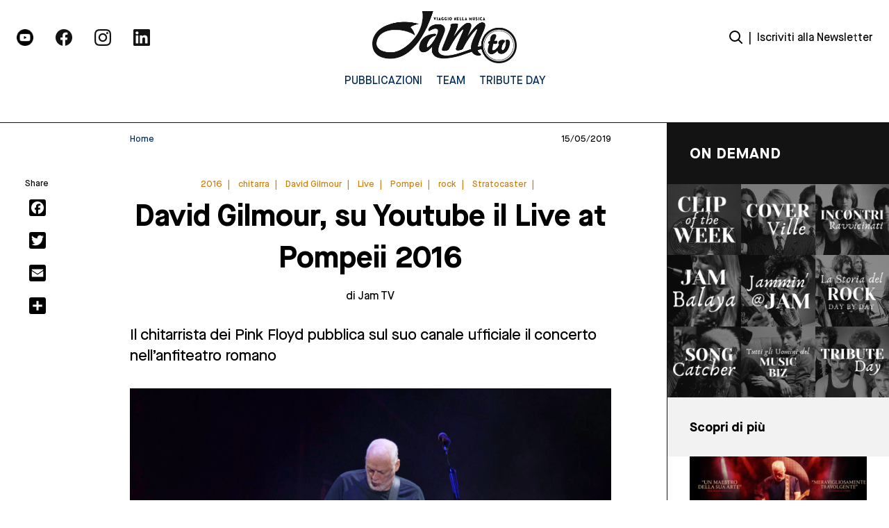

--- FILE ---
content_type: text/html; charset=UTF-8
request_url: https://jamtv.it/thought/david-gilmour-su-youtube-il-live-at-pompeii-2016
body_size: 17769
content:
<!DOCTYPE html>
<html lang="it-IT">
	<head>
		<meta charset="UTF-8">
		<meta name="viewport" content="width=device-width, initial-scale=1">
		<link rel="profile" href="https://gmpg.org/xfn/11">
		<link rel="pingback" href="https://jamtv.it/xmlrpc.php">
		<link rel="dns-prefetch" href="//fonts.googleapis.com">
		<link rel="preconnect" href="https://fonts.gstatic.com/" crossorigin>
		<meta name='robots' content='index, follow, max-image-preview:large, max-snippet:-1, max-video-preview:-1' />
<script>
	window['gtag_enable_tcf_support'] = true;
</script>

	<!-- This site is optimized with the Yoast SEO plugin v25.2 - https://yoast.com/wordpress/plugins/seo/ -->
	<title>David Gilmour, su Youtube il Live at Pompeii 2016 - Jam TV | Viaggio nella Musica</title>
	<link rel="canonical" href="https://jamtv.it/thought/david-gilmour-su-youtube-il-live-at-pompeii-2016" />
	<meta property="og:locale" content="it_IT" />
	<meta property="og:type" content="article" />
	<meta property="og:title" content="David Gilmour, su Youtube il Live at Pompeii 2016 - Jam TV | Viaggio nella Musica" />
	<meta property="og:description" content="Il chitarrista dei Pink Floyd pubblica sul suo canale ufficiale il concerto nell&#8217;anfiteatro romano" />
	<meta property="og:url" content="https://jamtv.it/thought/david-gilmour-su-youtube-il-live-at-pompeii-2016" />
	<meta property="og:site_name" content="Jam TV | Viaggio nella Musica" />
	<meta property="article:modified_time" content="2022-05-20T13:06:03+00:00" />
	<meta property="og:image" content="https://jamtv.it/wp-content/uploads/2022/05/david-gilmour-scaled.jpg" />
	<meta property="og:image:width" content="2560" />
	<meta property="og:image:height" content="1706" />
	<meta property="og:image:type" content="image/jpeg" />
	<meta name="twitter:card" content="summary_large_image" />
	<script type="application/ld+json" class="yoast-schema-graph">{"@context":"https://schema.org","@graph":[{"@type":"WebPage","@id":"https://jamtv.it/thought/david-gilmour-su-youtube-il-live-at-pompeii-2016","url":"https://jamtv.it/thought/david-gilmour-su-youtube-il-live-at-pompeii-2016","name":"David Gilmour, su Youtube il Live at Pompeii 2016 - Jam TV | Viaggio nella Musica","isPartOf":{"@id":"https://jamtv.it/#website"},"primaryImageOfPage":{"@id":"https://jamtv.it/thought/david-gilmour-su-youtube-il-live-at-pompeii-2016#primaryimage"},"image":{"@id":"https://jamtv.it/thought/david-gilmour-su-youtube-il-live-at-pompeii-2016#primaryimage"},"thumbnailUrl":"https://jamtv.it/wp-content/uploads/2022/05/david-gilmour-scaled.jpg","datePublished":"2019-05-15T00:00:00+00:00","dateModified":"2022-05-20T13:06:03+00:00","breadcrumb":{"@id":"https://jamtv.it/thought/david-gilmour-su-youtube-il-live-at-pompeii-2016#breadcrumb"},"inLanguage":"it-IT","potentialAction":[{"@type":"ReadAction","target":["https://jamtv.it/thought/david-gilmour-su-youtube-il-live-at-pompeii-2016"]}]},{"@type":"ImageObject","inLanguage":"it-IT","@id":"https://jamtv.it/thought/david-gilmour-su-youtube-il-live-at-pompeii-2016#primaryimage","url":"https://jamtv.it/wp-content/uploads/2022/05/david-gilmour-scaled.jpg","contentUrl":"https://jamtv.it/wp-content/uploads/2022/05/david-gilmour-scaled.jpg","width":2560,"height":1706},{"@type":"BreadcrumbList","@id":"https://jamtv.it/thought/david-gilmour-su-youtube-il-live-at-pompeii-2016#breadcrumb","itemListElement":[{"@type":"ListItem","position":1,"name":"Home","item":"https://jamtv.it/"},{"@type":"ListItem","position":2,"name":"thought","item":"https://jamtv.it/thought"},{"@type":"ListItem","position":3,"name":"David Gilmour, su Youtube il Live at Pompeii 2016"}]},{"@type":"WebSite","@id":"https://jamtv.it/#website","url":"https://jamtv.it/","name":"Jam TV | Viaggio nella Musica","description":"","potentialAction":[{"@type":"SearchAction","target":{"@type":"EntryPoint","urlTemplate":"https://jamtv.it/?s={search_term_string}"},"query-input":{"@type":"PropertyValueSpecification","valueRequired":true,"valueName":"search_term_string"}}],"inLanguage":"it-IT"}]}</script>
	<!-- / Yoast SEO plugin. -->


<link rel='dns-prefetch' href='//static.addtoany.com' />
<link rel='dns-prefetch' href='//track.eadv.it' />
<script type="text/javascript" id="wpp-js" src="https://jamtv.it/wp-content/plugins/wordpress-popular-posts/assets/js/wpp.min.js?ver=7.3.1" data-sampling="0" data-sampling-rate="100" data-api-url="https://jamtv.it/wp-json/wordpress-popular-posts" data-post-id="32789" data-token="eb26a0defd" data-lang="0" data-debug="0"></script>
<link rel="alternate" type="application/rss+xml" title="Jam TV | Viaggio nella Musica &raquo; David Gilmour, su Youtube il Live at Pompeii 2016 Feed dei commenti" href="https://jamtv.it/thought/david-gilmour-su-youtube-il-live-at-pompeii-2016/feed" />
<link rel="alternate" title="oEmbed (JSON)" type="application/json+oembed" href="https://jamtv.it/wp-json/oembed/1.0/embed?url=https%3A%2F%2Fjamtv.it%2Fthought%2Fdavid-gilmour-su-youtube-il-live-at-pompeii-2016" />
<link rel="alternate" title="oEmbed (XML)" type="text/xml+oembed" href="https://jamtv.it/wp-json/oembed/1.0/embed?url=https%3A%2F%2Fjamtv.it%2Fthought%2Fdavid-gilmour-su-youtube-il-live-at-pompeii-2016&#038;format=xml" />
<style id='wp-img-auto-sizes-contain-inline-css' type='text/css'>
img:is([sizes=auto i],[sizes^="auto," i]){contain-intrinsic-size:3000px 1500px}
/*# sourceURL=wp-img-auto-sizes-contain-inline-css */
</style>
<style id='wp-emoji-styles-inline-css' type='text/css'>

	img.wp-smiley, img.emoji {
		display: inline !important;
		border: none !important;
		box-shadow: none !important;
		height: 1em !important;
		width: 1em !important;
		margin: 0 0.07em !important;
		vertical-align: -0.1em !important;
		background: none !important;
		padding: 0 !important;
	}
/*# sourceURL=wp-emoji-styles-inline-css */
</style>
<style id='wp-block-library-inline-css' type='text/css'>
:root{--wp-block-synced-color:#7a00df;--wp-block-synced-color--rgb:122,0,223;--wp-bound-block-color:var(--wp-block-synced-color);--wp-editor-canvas-background:#ddd;--wp-admin-theme-color:#007cba;--wp-admin-theme-color--rgb:0,124,186;--wp-admin-theme-color-darker-10:#006ba1;--wp-admin-theme-color-darker-10--rgb:0,107,160.5;--wp-admin-theme-color-darker-20:#005a87;--wp-admin-theme-color-darker-20--rgb:0,90,135;--wp-admin-border-width-focus:2px}@media (min-resolution:192dpi){:root{--wp-admin-border-width-focus:1.5px}}.wp-element-button{cursor:pointer}:root .has-very-light-gray-background-color{background-color:#eee}:root .has-very-dark-gray-background-color{background-color:#313131}:root .has-very-light-gray-color{color:#eee}:root .has-very-dark-gray-color{color:#313131}:root .has-vivid-green-cyan-to-vivid-cyan-blue-gradient-background{background:linear-gradient(135deg,#00d084,#0693e3)}:root .has-purple-crush-gradient-background{background:linear-gradient(135deg,#34e2e4,#4721fb 50%,#ab1dfe)}:root .has-hazy-dawn-gradient-background{background:linear-gradient(135deg,#faaca8,#dad0ec)}:root .has-subdued-olive-gradient-background{background:linear-gradient(135deg,#fafae1,#67a671)}:root .has-atomic-cream-gradient-background{background:linear-gradient(135deg,#fdd79a,#004a59)}:root .has-nightshade-gradient-background{background:linear-gradient(135deg,#330968,#31cdcf)}:root .has-midnight-gradient-background{background:linear-gradient(135deg,#020381,#2874fc)}:root{--wp--preset--font-size--normal:16px;--wp--preset--font-size--huge:42px}.has-regular-font-size{font-size:1em}.has-larger-font-size{font-size:2.625em}.has-normal-font-size{font-size:var(--wp--preset--font-size--normal)}.has-huge-font-size{font-size:var(--wp--preset--font-size--huge)}.has-text-align-center{text-align:center}.has-text-align-left{text-align:left}.has-text-align-right{text-align:right}.has-fit-text{white-space:nowrap!important}#end-resizable-editor-section{display:none}.aligncenter{clear:both}.items-justified-left{justify-content:flex-start}.items-justified-center{justify-content:center}.items-justified-right{justify-content:flex-end}.items-justified-space-between{justify-content:space-between}.screen-reader-text{border:0;clip-path:inset(50%);height:1px;margin:-1px;overflow:hidden;padding:0;position:absolute;width:1px;word-wrap:normal!important}.screen-reader-text:focus{background-color:#ddd;clip-path:none;color:#444;display:block;font-size:1em;height:auto;left:5px;line-height:normal;padding:15px 23px 14px;text-decoration:none;top:5px;width:auto;z-index:100000}html :where(.has-border-color){border-style:solid}html :where([style*=border-top-color]){border-top-style:solid}html :where([style*=border-right-color]){border-right-style:solid}html :where([style*=border-bottom-color]){border-bottom-style:solid}html :where([style*=border-left-color]){border-left-style:solid}html :where([style*=border-width]){border-style:solid}html :where([style*=border-top-width]){border-top-style:solid}html :where([style*=border-right-width]){border-right-style:solid}html :where([style*=border-bottom-width]){border-bottom-style:solid}html :where([style*=border-left-width]){border-left-style:solid}html :where(img[class*=wp-image-]){height:auto;max-width:100%}:where(figure){margin:0 0 1em}html :where(.is-position-sticky){--wp-admin--admin-bar--position-offset:var(--wp-admin--admin-bar--height,0px)}@media screen and (max-width:600px){html :where(.is-position-sticky){--wp-admin--admin-bar--position-offset:0px}}

/*# sourceURL=wp-block-library-inline-css */
</style><style id='global-styles-inline-css' type='text/css'>
:root{--wp--preset--aspect-ratio--square: 1;--wp--preset--aspect-ratio--4-3: 4/3;--wp--preset--aspect-ratio--3-4: 3/4;--wp--preset--aspect-ratio--3-2: 3/2;--wp--preset--aspect-ratio--2-3: 2/3;--wp--preset--aspect-ratio--16-9: 16/9;--wp--preset--aspect-ratio--9-16: 9/16;--wp--preset--color--black: #000000;--wp--preset--color--cyan-bluish-gray: #abb8c3;--wp--preset--color--white: #ffffff;--wp--preset--color--pale-pink: #f78da7;--wp--preset--color--vivid-red: #cf2e2e;--wp--preset--color--luminous-vivid-orange: #ff6900;--wp--preset--color--luminous-vivid-amber: #fcb900;--wp--preset--color--light-green-cyan: #7bdcb5;--wp--preset--color--vivid-green-cyan: #00d084;--wp--preset--color--pale-cyan-blue: #8ed1fc;--wp--preset--color--vivid-cyan-blue: #0693e3;--wp--preset--color--vivid-purple: #9b51e0;--wp--preset--gradient--vivid-cyan-blue-to-vivid-purple: linear-gradient(135deg,rgb(6,147,227) 0%,rgb(155,81,224) 100%);--wp--preset--gradient--light-green-cyan-to-vivid-green-cyan: linear-gradient(135deg,rgb(122,220,180) 0%,rgb(0,208,130) 100%);--wp--preset--gradient--luminous-vivid-amber-to-luminous-vivid-orange: linear-gradient(135deg,rgb(252,185,0) 0%,rgb(255,105,0) 100%);--wp--preset--gradient--luminous-vivid-orange-to-vivid-red: linear-gradient(135deg,rgb(255,105,0) 0%,rgb(207,46,46) 100%);--wp--preset--gradient--very-light-gray-to-cyan-bluish-gray: linear-gradient(135deg,rgb(238,238,238) 0%,rgb(169,184,195) 100%);--wp--preset--gradient--cool-to-warm-spectrum: linear-gradient(135deg,rgb(74,234,220) 0%,rgb(151,120,209) 20%,rgb(207,42,186) 40%,rgb(238,44,130) 60%,rgb(251,105,98) 80%,rgb(254,248,76) 100%);--wp--preset--gradient--blush-light-purple: linear-gradient(135deg,rgb(255,206,236) 0%,rgb(152,150,240) 100%);--wp--preset--gradient--blush-bordeaux: linear-gradient(135deg,rgb(254,205,165) 0%,rgb(254,45,45) 50%,rgb(107,0,62) 100%);--wp--preset--gradient--luminous-dusk: linear-gradient(135deg,rgb(255,203,112) 0%,rgb(199,81,192) 50%,rgb(65,88,208) 100%);--wp--preset--gradient--pale-ocean: linear-gradient(135deg,rgb(255,245,203) 0%,rgb(182,227,212) 50%,rgb(51,167,181) 100%);--wp--preset--gradient--electric-grass: linear-gradient(135deg,rgb(202,248,128) 0%,rgb(113,206,126) 100%);--wp--preset--gradient--midnight: linear-gradient(135deg,rgb(2,3,129) 0%,rgb(40,116,252) 100%);--wp--preset--font-size--small: 13px;--wp--preset--font-size--medium: 20px;--wp--preset--font-size--large: 36px;--wp--preset--font-size--x-large: 42px;--wp--preset--spacing--20: 0.44rem;--wp--preset--spacing--30: 0.67rem;--wp--preset--spacing--40: 1rem;--wp--preset--spacing--50: 1.5rem;--wp--preset--spacing--60: 2.25rem;--wp--preset--spacing--70: 3.38rem;--wp--preset--spacing--80: 5.06rem;--wp--preset--shadow--natural: 6px 6px 9px rgba(0, 0, 0, 0.2);--wp--preset--shadow--deep: 12px 12px 50px rgba(0, 0, 0, 0.4);--wp--preset--shadow--sharp: 6px 6px 0px rgba(0, 0, 0, 0.2);--wp--preset--shadow--outlined: 6px 6px 0px -3px rgb(255, 255, 255), 6px 6px rgb(0, 0, 0);--wp--preset--shadow--crisp: 6px 6px 0px rgb(0, 0, 0);}:where(.is-layout-flex){gap: 0.5em;}:where(.is-layout-grid){gap: 0.5em;}body .is-layout-flex{display: flex;}.is-layout-flex{flex-wrap: wrap;align-items: center;}.is-layout-flex > :is(*, div){margin: 0;}body .is-layout-grid{display: grid;}.is-layout-grid > :is(*, div){margin: 0;}:where(.wp-block-columns.is-layout-flex){gap: 2em;}:where(.wp-block-columns.is-layout-grid){gap: 2em;}:where(.wp-block-post-template.is-layout-flex){gap: 1.25em;}:where(.wp-block-post-template.is-layout-grid){gap: 1.25em;}.has-black-color{color: var(--wp--preset--color--black) !important;}.has-cyan-bluish-gray-color{color: var(--wp--preset--color--cyan-bluish-gray) !important;}.has-white-color{color: var(--wp--preset--color--white) !important;}.has-pale-pink-color{color: var(--wp--preset--color--pale-pink) !important;}.has-vivid-red-color{color: var(--wp--preset--color--vivid-red) !important;}.has-luminous-vivid-orange-color{color: var(--wp--preset--color--luminous-vivid-orange) !important;}.has-luminous-vivid-amber-color{color: var(--wp--preset--color--luminous-vivid-amber) !important;}.has-light-green-cyan-color{color: var(--wp--preset--color--light-green-cyan) !important;}.has-vivid-green-cyan-color{color: var(--wp--preset--color--vivid-green-cyan) !important;}.has-pale-cyan-blue-color{color: var(--wp--preset--color--pale-cyan-blue) !important;}.has-vivid-cyan-blue-color{color: var(--wp--preset--color--vivid-cyan-blue) !important;}.has-vivid-purple-color{color: var(--wp--preset--color--vivid-purple) !important;}.has-black-background-color{background-color: var(--wp--preset--color--black) !important;}.has-cyan-bluish-gray-background-color{background-color: var(--wp--preset--color--cyan-bluish-gray) !important;}.has-white-background-color{background-color: var(--wp--preset--color--white) !important;}.has-pale-pink-background-color{background-color: var(--wp--preset--color--pale-pink) !important;}.has-vivid-red-background-color{background-color: var(--wp--preset--color--vivid-red) !important;}.has-luminous-vivid-orange-background-color{background-color: var(--wp--preset--color--luminous-vivid-orange) !important;}.has-luminous-vivid-amber-background-color{background-color: var(--wp--preset--color--luminous-vivid-amber) !important;}.has-light-green-cyan-background-color{background-color: var(--wp--preset--color--light-green-cyan) !important;}.has-vivid-green-cyan-background-color{background-color: var(--wp--preset--color--vivid-green-cyan) !important;}.has-pale-cyan-blue-background-color{background-color: var(--wp--preset--color--pale-cyan-blue) !important;}.has-vivid-cyan-blue-background-color{background-color: var(--wp--preset--color--vivid-cyan-blue) !important;}.has-vivid-purple-background-color{background-color: var(--wp--preset--color--vivid-purple) !important;}.has-black-border-color{border-color: var(--wp--preset--color--black) !important;}.has-cyan-bluish-gray-border-color{border-color: var(--wp--preset--color--cyan-bluish-gray) !important;}.has-white-border-color{border-color: var(--wp--preset--color--white) !important;}.has-pale-pink-border-color{border-color: var(--wp--preset--color--pale-pink) !important;}.has-vivid-red-border-color{border-color: var(--wp--preset--color--vivid-red) !important;}.has-luminous-vivid-orange-border-color{border-color: var(--wp--preset--color--luminous-vivid-orange) !important;}.has-luminous-vivid-amber-border-color{border-color: var(--wp--preset--color--luminous-vivid-amber) !important;}.has-light-green-cyan-border-color{border-color: var(--wp--preset--color--light-green-cyan) !important;}.has-vivid-green-cyan-border-color{border-color: var(--wp--preset--color--vivid-green-cyan) !important;}.has-pale-cyan-blue-border-color{border-color: var(--wp--preset--color--pale-cyan-blue) !important;}.has-vivid-cyan-blue-border-color{border-color: var(--wp--preset--color--vivid-cyan-blue) !important;}.has-vivid-purple-border-color{border-color: var(--wp--preset--color--vivid-purple) !important;}.has-vivid-cyan-blue-to-vivid-purple-gradient-background{background: var(--wp--preset--gradient--vivid-cyan-blue-to-vivid-purple) !important;}.has-light-green-cyan-to-vivid-green-cyan-gradient-background{background: var(--wp--preset--gradient--light-green-cyan-to-vivid-green-cyan) !important;}.has-luminous-vivid-amber-to-luminous-vivid-orange-gradient-background{background: var(--wp--preset--gradient--luminous-vivid-amber-to-luminous-vivid-orange) !important;}.has-luminous-vivid-orange-to-vivid-red-gradient-background{background: var(--wp--preset--gradient--luminous-vivid-orange-to-vivid-red) !important;}.has-very-light-gray-to-cyan-bluish-gray-gradient-background{background: var(--wp--preset--gradient--very-light-gray-to-cyan-bluish-gray) !important;}.has-cool-to-warm-spectrum-gradient-background{background: var(--wp--preset--gradient--cool-to-warm-spectrum) !important;}.has-blush-light-purple-gradient-background{background: var(--wp--preset--gradient--blush-light-purple) !important;}.has-blush-bordeaux-gradient-background{background: var(--wp--preset--gradient--blush-bordeaux) !important;}.has-luminous-dusk-gradient-background{background: var(--wp--preset--gradient--luminous-dusk) !important;}.has-pale-ocean-gradient-background{background: var(--wp--preset--gradient--pale-ocean) !important;}.has-electric-grass-gradient-background{background: var(--wp--preset--gradient--electric-grass) !important;}.has-midnight-gradient-background{background: var(--wp--preset--gradient--midnight) !important;}.has-small-font-size{font-size: var(--wp--preset--font-size--small) !important;}.has-medium-font-size{font-size: var(--wp--preset--font-size--medium) !important;}.has-large-font-size{font-size: var(--wp--preset--font-size--large) !important;}.has-x-large-font-size{font-size: var(--wp--preset--font-size--x-large) !important;}
/*# sourceURL=global-styles-inline-css */
</style>

<style id='classic-theme-styles-inline-css' type='text/css'>
/*! This file is auto-generated */
.wp-block-button__link{color:#fff;background-color:#32373c;border-radius:9999px;box-shadow:none;text-decoration:none;padding:calc(.667em + 2px) calc(1.333em + 2px);font-size:1.125em}.wp-block-file__button{background:#32373c;color:#fff;text-decoration:none}
/*# sourceURL=/wp-includes/css/classic-themes.min.css */
</style>
<link rel='stylesheet' id='yikes-inc-easy-mailchimp-public-styles-css' href='https://jamtv.it/wp-content/plugins/yikes-inc-easy-mailchimp-extender/public/css/yikes-inc-easy-mailchimp-extender-public.min.css' type='text/css' media='all' />
<link rel='stylesheet' id='jquery-datepicker-styles-css' href='https://jamtv.it/wp-content/plugins/yikes-inc-easy-mailchimp-extender/public/css/jquery-ui.min.css' type='text/css' media='all' />
<link rel='stylesheet' id='yikes-datepicker-styles-css' href='https://jamtv.it/wp-content/plugins/yikes-inc-easy-mailchimp-extender/public/css/yikes-datepicker-styles.min.css' type='text/css' media='all' />
<link rel='stylesheet' id='theme.css-css' href='https://jamtv.it/wp-content/plugins/popup-builder/public/css/theme.css' type='text/css' media='all' />
<link rel='stylesheet' id='main-style-css' href='https://jamtv.it/wp-content/themes/jamtv/dist/css/index.css' type='text/css' media='all' />
<link rel='stylesheet' id='addtoany-css' href='https://jamtv.it/wp-content/plugins/add-to-any/addtoany.min.css' type='text/css' media='all' />
<style id='addtoany-inline-css' type='text/css'>
.addtoany_list {
	display: flex;
    flex-direction: column;
	position: fixed;
}

.addtoany_shortcode {
	padding-left: 30%;
}

.a2a_svg {
	margin-bottom: 1rem;
    background-color: rgb(0 0 0) !important;
}
/*# sourceURL=addtoany-inline-css */
</style>
<script type="text/javascript" id="addtoany-core-js-before">
/* <![CDATA[ */
window.a2a_config=window.a2a_config||{};a2a_config.callbacks=[];a2a_config.overlays=[];a2a_config.templates={};a2a_localize = {
	Share: "Condividi",
	Save: "Salva",
	Subscribe: "Abbonati",
	Email: "Email",
	Bookmark: "Segnalibro",
	ShowAll: "espandi",
	ShowLess: "comprimi",
	FindServices: "Trova servizi",
	FindAnyServiceToAddTo: "Trova subito un servizio da aggiungere",
	PoweredBy: "Powered by",
	ShareViaEmail: "Condividi via email",
	SubscribeViaEmail: "Iscriviti via email",
	BookmarkInYourBrowser: "Aggiungi ai segnalibri",
	BookmarkInstructions: "Premi Ctrl+D o \u2318+D per mettere questa pagina nei preferiti",
	AddToYourFavorites: "Aggiungi ai favoriti",
	SendFromWebOrProgram: "Invia da qualsiasi indirizzo email o programma di posta elettronica",
	EmailProgram: "Programma di posta elettronica",
	More: "Di più&#8230;",
	ThanksForSharing: "Grazie per la condivisione!",
	ThanksForFollowing: "Thanks for following!"
};

let div = document.querySelector(".a2a_kit_size_24");
let title = document.querySelector(".section__social-share");

div.prepend(title);

//# sourceURL=addtoany-core-js-before
/* ]]> */
</script>
<script type="text/javascript" defer src="https://static.addtoany.com/menu/page.js" id="addtoany-core-js"></script>
<script type="text/javascript" src="https://jamtv.it/wp-includes/js/jquery/jquery.min.js" id="jquery-core-js"></script>
<script type="text/javascript" src="https://jamtv.it/wp-includes/js/jquery/jquery-migrate.min.js" id="jquery-migrate-js"></script>
<script type="text/javascript" defer src="https://jamtv.it/wp-content/plugins/add-to-any/addtoany.min.js" id="addtoany-jquery-js"></script>
<script type="text/javascript" id="yikes-easy-mc-ajax-js-extra">
/* <![CDATA[ */
var yikes_mailchimp_ajax = {"ajax_url":"https://jamtv.it/wp-admin/admin-ajax.php","page_data":"32789","interest_group_checkbox_error":"This field is required.","preloader_url":"https://jamtv.it/wp-content/plugins/yikes-inc-easy-mailchimp-extender/includes/images/ripple.svg","loading_dots":"https://jamtv.it/wp-content/plugins/yikes-inc-easy-mailchimp-extender/includes/images/bars.svg","ajax_security_nonce":"b6a27796f8","feedback_message_placement":"before"};
//# sourceURL=yikes-easy-mc-ajax-js-extra
/* ]]> */
</script>
<script type="text/javascript" src="https://jamtv.it/wp-content/plugins/yikes-inc-easy-mailchimp-extender/public/js/yikes-mc-ajax-forms.min.js" id="yikes-easy-mc-ajax-js"></script>
<script type="text/javascript" id="form-submission-helpers-js-extra">
/* <![CDATA[ */
var form_submission_helpers = {"ajax_url":"https://jamtv.it/wp-admin/admin-ajax.php","preloader_url":"https://jamtv.it/wp-admin/images/wpspin_light.gif","countries_with_zip":{"US":"US","GB":"GB","CA":"CA","IE":"IE","CN":"CN","IN":"IN","AU":"AU","BR":"BR","MX":"MX","IT":"IT","NZ":"NZ","JP":"JP","FR":"FR","GR":"GR","DE":"DE","NL":"NL","PT":"PT","ES":"ES"},"page_data":"32789"};
//# sourceURL=form-submission-helpers-js-extra
/* ]]> */
</script>
<script type="text/javascript" src="https://jamtv.it/wp-content/plugins/yikes-inc-easy-mailchimp-extender/public/js/form-submission-helpers.min.js" id="form-submission-helpers-js"></script>
<script type="text/javascript" src="https://jamtv.it/wp-includes/js/jquery/ui/core.min.js" id="jquery-ui-core-js"></script>
<script type="text/javascript" src="https://jamtv.it/wp-includes/js/jquery/ui/datepicker.min.js" id="jquery-ui-datepicker-js"></script>
<script type="text/javascript" id="jquery-ui-datepicker-js-after">
/* <![CDATA[ */
jQuery(function(jQuery){jQuery.datepicker.setDefaults({"closeText":"Chiudi","currentText":"Oggi","monthNames":["Gennaio","Febbraio","Marzo","Aprile","Maggio","Giugno","Luglio","Agosto","Settembre","Ottobre","Novembre","Dicembre"],"monthNamesShort":["Gen","Feb","Mar","Apr","Mag","Giu","Lug","Ago","Set","Ott","Nov","Dic"],"nextText":"Prossimo","prevText":"Precedente","dayNames":["domenica","luned\u00ec","marted\u00ec","mercoled\u00ec","gioved\u00ec","venerd\u00ec","sabato"],"dayNamesShort":["Dom","Lun","Mar","Mer","Gio","Ven","Sab"],"dayNamesMin":["D","L","M","M","G","V","S"],"dateFormat":"dd/mm/yy","firstDay":1,"isRTL":false});});
//# sourceURL=jquery-ui-datepicker-js-after
/* ]]> */
</script>
<script type="text/javascript" id="yikes-datepicker-scripts-js-extra">
/* <![CDATA[ */
var datepicker_settings = {"rtl":"","month_names":["Gennaio","Febbraio","Marzo","Aprile","Maggio","Giugno","Luglio","Agosto","Settembre","Ottobre","Novembre","Dicembre"],"month_names_short":["Gen","Feb","Mar","Apr","Mag","Giu","Lug","Ago","Set","Ott","Nov","Dic"],"day_names":["domenica","luned\u00ec","marted\u00ec","mercoled\u00ec","gioved\u00ec","venerd\u00ec","sabato"],"day_names_short":["Dom","Lun","Mar","Mer","Gio","Ven","Sab"],"day_names_min":["D","L","M","M","G","V","S"],"first_day":"1","change_month":"","change_year":"","min_date":null,"max_date":null,"default_date":null,"number_of_months":"1","show_other_months":"","select_other_months":null,"show_anim":"","show_button_panel":""};
//# sourceURL=yikes-datepicker-scripts-js-extra
/* ]]> */
</script>
<script type="text/javascript" src="https://jamtv.it/wp-content/plugins/yikes-inc-easy-mailchimp-extender/public/js/yikes-datepicker-scripts.min.js" id="yikes-datepicker-scripts-js"></script>
<script type="text/javascript" id="Popup.js-js-before">
/* <![CDATA[ */
var sgpbPublicUrl = "https:\/\/jamtv.it\/wp-content\/plugins\/popup-builder\/public\/";
var SGPB_JS_LOCALIZATION = {"imageSupportAlertMessage":"Only image files supported","pdfSupportAlertMessage":"Only pdf files supported","areYouSure":"Are you sure?","addButtonSpinner":"L","audioSupportAlertMessage":"Only audio files supported (e.g.: mp3, wav, m4a, ogg)","publishPopupBeforeElementor":"Please, publish the popup before starting to use Elementor with it!","publishPopupBeforeDivi":"Please, publish the popup before starting to use Divi Builder with it!","closeButtonAltText":"Close"};
//# sourceURL=Popup.js-js-before
/* ]]> */
</script>
<script type="text/javascript" src="https://jamtv.it/wp-content/plugins/popup-builder/public/js/Popup.js" id="Popup.js-js"></script>
<script type="text/javascript" src="https://jamtv.it/wp-content/plugins/popup-builder/public/js/PopupConfig.js" id="PopupConfig.js-js"></script>
<script type="text/javascript" id="PopupBuilder.js-js-before">
/* <![CDATA[ */
var SGPB_POPUP_PARAMS = {"popupTypeAgeRestriction":"ageRestriction","defaultThemeImages":{"1":"https:\/\/jamtv.it\/wp-content\/plugins\/popup-builder\/public\/img\/theme_1\/close.png","2":"https:\/\/jamtv.it\/wp-content\/plugins\/popup-builder\/public\/img\/theme_2\/close.png","3":"https:\/\/jamtv.it\/wp-content\/plugins\/popup-builder\/public\/img\/theme_3\/close.png","5":"https:\/\/jamtv.it\/wp-content\/plugins\/popup-builder\/public\/img\/theme_5\/close.png","6":"https:\/\/jamtv.it\/wp-content\/plugins\/popup-builder\/public\/img\/theme_6\/close.png"},"homePageUrl":"https:\/\/jamtv.it\/","isPreview":false,"convertedIdsReverse":[],"dontShowPopupExpireTime":365,"conditionalJsClasses":[],"disableAnalyticsGeneral":false};
var SGPB_JS_PACKAGES = {"packages":{"current":1,"free":1,"silver":2,"gold":3,"platinum":4},"extensions":{"geo-targeting":false,"advanced-closing":false}};
var SGPB_JS_PARAMS = {"ajaxUrl":"https:\/\/jamtv.it\/wp-admin\/admin-ajax.php","nonce":"3448ba685c"};
//# sourceURL=PopupBuilder.js-js-before
/* ]]> */
</script>
<script type="text/javascript" src="https://jamtv.it/wp-content/plugins/popup-builder/public/js/PopupBuilder.js" id="PopupBuilder.js-js"></script>
<link rel="https://api.w.org/" href="https://jamtv.it/wp-json/" /><link rel="EditURI" type="application/rsd+xml" title="RSD" href="https://jamtv.it/xmlrpc.php?rsd" />
<meta name="generator" content="WordPress 6.9" />
<link rel='shortlink' href='https://jamtv.it/?p=32789' />
<link href="https://track.eadv.it" rel="preconnect"><style>
    .eadv-billboard{min-height:100px;}@media screen and (min-width:990px){.eadv-billboard{min-height:250px;}}
    .eadv-in-content{min-height:400px;}@media screen and (min-width:990px){.eadv-in-content{min-height:250px;}}
    .eadv-aside{min-height:400px;}@media screen and (min-width:990px){.eadv-aside{min-height:600px;}}
    .eadv-related{min-height:900px;}
    .eadv-bottom{min-height:600px;}@media screen and (min-width: 990px){.eadv-bottom{min-height:250px;}}
    </style>            <style id="wpp-loading-animation-styles">@-webkit-keyframes bgslide{from{background-position-x:0}to{background-position-x:-200%}}@keyframes bgslide{from{background-position-x:0}to{background-position-x:-200%}}.wpp-widget-block-placeholder,.wpp-shortcode-placeholder{margin:0 auto;width:60px;height:3px;background:#dd3737;background:linear-gradient(90deg,#dd3737 0%,#571313 10%,#dd3737 100%);background-size:200% auto;border-radius:3px;-webkit-animation:bgslide 1s infinite linear;animation:bgslide 1s infinite linear}</style>
            <link rel="icon" href="https://jamtv.it/wp-content/uploads/2022/05/cropped-Frame-212-32x32.png" sizes="32x32" />
<link rel="icon" href="https://jamtv.it/wp-content/uploads/2022/05/cropped-Frame-212-192x192.png" sizes="192x192" />
<link rel="apple-touch-icon" href="https://jamtv.it/wp-content/uploads/2022/05/cropped-Frame-212-180x180.png" />
<meta name="msapplication-TileImage" content="https://jamtv.it/wp-content/uploads/2022/05/cropped-Frame-212-270x270.png" />

	</head>
	
	<body class="wp-singular thought-template-default single single-thought postid-32789 wp-theme-jamtv">
		<main id="main" class="site" data-template="single-thought">
			<div id="loader" class="fixed top-0 left-0 bottom-0 right-0 z2"></div>
			
<header class="header header--main fixed fluid left-0" role="banner">
  <div class="header__inner max-width-5 mx-auto flex flex-wrap items-center py2">

    <div class="header__social-wrapper col-6 md-col-4 px2 xs-hide sm-hide">
      
<ul class="block--social m0 p0 flex">
  

  <a target="_blank" href="https://www.youtube.com/c/JamTVit"><div class="section__image-container relative p1 md-mr2">
  <figure>
    <img width="512" height="512" src="https://jamtv.it/wp-content/uploads/2022/05/youtube.png" class="section__image-wrapper fluid" alt="" decoding="async" fetchpriority="high" srcset="https://jamtv.it/wp-content/uploads/2022/05/youtube.png 512w, https://jamtv.it/wp-content/uploads/2022/05/youtube-300x300.png 300w, https://jamtv.it/wp-content/uploads/2022/05/youtube-150x150.png 150w" sizes="(max-width: 512px) 100vw, 512px" />  </figure>
</div></a>

  

  <a target="_blank" href="https://www.facebook.com/JamTVit"><div class="section__image-container relative p1 md-mr2">
  <figure>
    <img width="48" height="48" src="https://jamtv.it/wp-content/uploads/2022/05/Facebook-Negative.png" class="section__image-wrapper fluid" alt="" decoding="async" />  </figure>
</div></a>

  

  <a target="_blank" href="https://www.instagram.com/jamtvit/"><div class="section__image-container relative p1 md-mr2">
  <figure>
    <img width="48" height="48" src="https://jamtv.it/wp-content/uploads/2022/05/Instagram-Negative.png" class="section__image-wrapper fluid" alt="" decoding="async" />  </figure>
</div></a>

  

  <a target="_blank" href="https://www.linkedin.com/company/jamtvit/"><div class="section__image-container relative p1 md-mr2">
  <figure>
    <img width="48" height="48" src="https://jamtv.it/wp-content/uploads/2022/05/LinkedIn-Negative.png" class="section__image-wrapper fluid" alt="" decoding="async" />  </figure>
</div></a>

  </ul>

    </div>

    <div class="header__logo-wrapper center col-6 md-col-4 px2">
      <a class="header__logo inline-block" href="https://jamtv.it/" rel="home">
        
  <figure>
    <img width="819" height="296" src="https://jamtv.it/wp-content/uploads/2022/05/Frame.png" class="contain-image" alt="" decoding="async" srcset="https://jamtv.it/wp-content/uploads/2022/05/Frame.png 819w, https://jamtv.it/wp-content/uploads/2022/05/Frame-300x108.png 300w, https://jamtv.it/wp-content/uploads/2022/05/Frame-768x278.png 768w" sizes="(max-width: 819px) 100vw, 819px" />  </figure>
      </a>
    </div>

    <div class="col-2 md-col-4 px2 xs-hide sm-hide flex justify-end items-center">
      <a class="button-search px1" href="#"><img class="" src="https://jamtv.it/wp-content/themes/jamtv/assets/icons/search.svg" alt=""></a> |
      <div class="section__newsletter sg-popup-id-53566 px1">Iscriviti alla Newsletter</div>
    </div>



    <div class="header__toggle-wrapper flex items-center justify-end col-6 px2 md-hide lg-hide">
      <a class="button-search px1" href="#"><img class="" src="https://jamtv.it/wp-content/themes/jamtv/assets/icons/search.svg" alt=""></a>
      <div class="header__toggle flex justify-center">
        <div class="bar relative"></div>
      </div>
    </div>
  </div>

  <div class="header__menu-wrapper center mx-auto col-6 md-col-4 px2 xs-hide sm-hide pb2">
    <nav class="header__nav" role="navigation">
      <div class="menu-main-menu-container"><ul id="menu-main-menu" class="menu menu--primary caps m0 p0"><li id="menu-item-20522" class="menu-item menu-item-type-custom menu-item-object-custom menu-item-20522"><a href="https://jamtv.it/pubblicazioni">Pubblicazioni</a></li>
<li id="menu-item-41710" class="menu-item menu-item-type-post_type menu-item-object-page menu-item-41710"><a href="https://jamtv.it/team">Team</a></li>
<li id="menu-item-54035" class="menu-item menu-item-type-post_type menu-item-object-page menu-item-54035"><a href="https://jamtv.it/tribute-day">Tribute Day</a></li>
</ul></div>    </nav>
  </div>
</header>

<div class="header--offcanvas fixed top-0 md-hide lg-hide overflow-hidden" role="navigation" data-enter-from="top">
  <nav class="header__nav" role="navigation">
    <div class="menu-main-menu-container"><ul id="menu-main-menu-1" class="menu menu--primary caps m0 p0"><li class="menu-item menu-item-type-custom menu-item-object-custom menu-item-20522"><a href="https://jamtv.it/pubblicazioni">Pubblicazioni</a></li>
<li class="menu-item menu-item-type-post_type menu-item-object-page menu-item-41710"><a href="https://jamtv.it/team">Team</a></li>
<li class="menu-item menu-item-type-post_type menu-item-object-page menu-item-54035"><a href="https://jamtv.it/tribute-day">Tribute Day</a></li>
</ul></div>  </nav>
  <div class="header__social-wrapper">
    
<ul class="block--social m0 p0 flex">
  

  <a target="_blank" href="https://www.youtube.com/c/JamTVit"><div class="section__image-container relative p1 md-mr2">
  <figure>
    <img width="512" height="512" src="https://jamtv.it/wp-content/uploads/2022/05/youtube.png" class="section__image-wrapper fluid" alt="" decoding="async" srcset="https://jamtv.it/wp-content/uploads/2022/05/youtube.png 512w, https://jamtv.it/wp-content/uploads/2022/05/youtube-300x300.png 300w, https://jamtv.it/wp-content/uploads/2022/05/youtube-150x150.png 150w" sizes="(max-width: 512px) 100vw, 512px" />  </figure>
</div></a>

  

  <a target="_blank" href="https://www.facebook.com/JamTVit"><div class="section__image-container relative p1 md-mr2">
  <figure>
    <img width="48" height="48" src="https://jamtv.it/wp-content/uploads/2022/05/Facebook-Negative.png" class="section__image-wrapper fluid" alt="" decoding="async" />  </figure>
</div></a>

  

  <a target="_blank" href="https://www.instagram.com/jamtvit/"><div class="section__image-container relative p1 md-mr2">
  <figure>
    <img width="48" height="48" src="https://jamtv.it/wp-content/uploads/2022/05/Instagram-Negative.png" class="section__image-wrapper fluid" alt="" decoding="async" />  </figure>
</div></a>

  

  <a target="_blank" href="https://www.linkedin.com/company/jamtvit/"><div class="section__image-container relative p1 md-mr2">
  <figure>
    <img width="48" height="48" src="https://jamtv.it/wp-content/uploads/2022/05/LinkedIn-Negative.png" class="section__image-wrapper fluid" alt="" decoding="async" />  </figure>
</div></a>

  </ul>

  </div>
  <div class="section__newsletter sg-popup-id-53566 px1">Iscriviti alla Newsletter</div>
</div>

<div class="header--search bg--light relative">
  <form class="search flex items-center px2 md-px3 max-width-4 mx-auto" action="https://jamtv.it/">
    <h2 class="pr2">Cerca</h2>
    <input class="input-search mr2" type="search" name="s" placeholder="Ricerca nelle pagine del sito">
    <button class="button-reset" type="submit" value="Search"><img class="" src="https://jamtv.it/wp-content/themes/jamtv/assets/icons/search.svg" alt=""></button>
  </form>
  <a class="button-close" href="#"><img src="https://jamtv.it/wp-content/themes/jamtv/assets/icons/close.svg" alt=""></a>
</div>

 <div class="content-area flex flex-wrap relative clearfix mx-auto">

   <div class="section__social border-top col col-12 md-col-1 px2 md-pt50 xs-hide sm-hide">
      <div class="section__label section__social-share font-xs center pb2">Share</div>
     <div class="addtoany_shortcode"><div class="a2a_kit a2a_kit_size_24 addtoany_list" data-a2a-url="https://jamtv.it/thought/david-gilmour-su-youtube-il-live-at-pompeii-2016" data-a2a-title="David Gilmour, su Youtube il Live at Pompeii 2016"><a class="a2a_button_facebook" href="https://www.addtoany.com/add_to/facebook?linkurl=https%3A%2F%2Fjamtv.it%2Fthought%2Fdavid-gilmour-su-youtube-il-live-at-pompeii-2016&amp;linkname=David%20Gilmour%2C%20su%20Youtube%20il%20Live%20at%20Pompeii%202016" title="Facebook" rel="nofollow noopener" target="_blank"></a><a class="a2a_button_twitter" href="https://www.addtoany.com/add_to/twitter?linkurl=https%3A%2F%2Fjamtv.it%2Fthought%2Fdavid-gilmour-su-youtube-il-live-at-pompeii-2016&amp;linkname=David%20Gilmour%2C%20su%20Youtube%20il%20Live%20at%20Pompeii%202016" title="Twitter" rel="nofollow noopener" target="_blank"></a><a class="a2a_button_email" href="https://www.addtoany.com/add_to/email?linkurl=https%3A%2F%2Fjamtv.it%2Fthought%2Fdavid-gilmour-su-youtube-il-live-at-pompeii-2016&amp;linkname=David%20Gilmour%2C%20su%20Youtube%20il%20Live%20at%20Pompeii%202016" title="Email" rel="nofollow noopener" target="_blank"></a><a class="a2a_dd addtoany_share_save addtoany_share" href="https://www.addtoany.com/share"></a></div></div>   </div>

   <div class="section__content border-top col col-12 md-col-8 clearfix">
     
<section  class="section--hero section relative clearfix">
  <div class="section__top font-xs p2 md-px50 flex justify-between items-center">
  <div class="breadcrumbs black">
    <a href="https://jamtv.it">Home</a>
      </div>

  <div class="date">15/05/2019</div>
</div>

  <header class="section__header px3 md-px50 py2 md-py3">
    <div class="section__tags pb1 center">
              <a class="post__tag font-xs" href="https://jamtv.it/tag/2016" title="2016">2016</a>
              <a class="post__tag font-xs" href="https://jamtv.it/tag/chitarra" title="chitarra">chitarra</a>
              <a class="post__tag font-xs" href="https://jamtv.it/tag/david-gilmour" title="David Gilmour">David Gilmour</a>
              <a class="post__tag font-xs" href="https://jamtv.it/tag/live" title="Live">Live</a>
              <a class="post__tag font-xs" href="https://jamtv.it/tag/pompei" title="Pompei">Pompei</a>
              <a class="post__tag font-xs" href="https://jamtv.it/tag/rock" title="rock">rock</a>
              <a class="post__tag font-xs" href="https://jamtv.it/tag/stratocaster" title="Stratocaster">Stratocaster</a>
          </div>

    <h1 class="section__title center title-l wysiwyg m0">David Gilmour, su Youtube il Live at Pompeii 2016</h1>

          <div class="section__author pt2 center">di Jam TV</div>
    
    <div class="section__subtitle title-s wysiwyg pt2 md-pt3"><div class="xml-element csv_element lvl-1 lvl-mod4-1" title="/node/undefined241">
<div class="xml-content textonly ">Il chitarrista dei Pink Floyd pubblica sul suo canale ufficiale il concerto nell&#8217;anfiteatro romano</div>
</div>
<div class="xml-element csv_element lvl-1 lvl-mod4-1" title="/node/undefined251"></div>
</div>
  </header>


  <div class="section__image-container relative container--inner px3 md-px50">
    
  <figure>
    <img width="2048" height="1365" src="https://jamtv.it/wp-content/uploads/2022/05/david-gilmour-2048x1365.jpg" class="fluid" alt="" decoding="async" loading="lazy" srcset="https://jamtv.it/wp-content/uploads/2022/05/david-gilmour-2048x1365.jpg 2048w, https://jamtv.it/wp-content/uploads/2022/05/david-gilmour-300x200.jpg 300w, https://jamtv.it/wp-content/uploads/2022/05/david-gilmour-1024x683.jpg 1024w, https://jamtv.it/wp-content/uploads/2022/05/david-gilmour-768x512.jpg 768w, https://jamtv.it/wp-content/uploads/2022/05/david-gilmour-1536x1024.jpg 1536w" sizes="auto, (max-width: 2048px) 100vw, 2048px" />  </figure>
  </div>
</section>

<article class="md-px0">

  
		<section  class="section--content section relative clearfix py3 md-pt3">
		  <div class="section__wrapper relative container--inner px3 md-px50">
		    		    		    <div class="section__body wysiwyg pt1"><p>Il 7 e 8 luglio del 2016 <strong>David Gilmour</strong> ritornò a Pompei, quarantacinque anni dopo la storica esibizione dei suoi Pink Floyd. Il chitarrista si esibì nella suggestiva cornice dell&#8217;anfiteatro romano, presentando dal vivo i pezzi del suo ultimo album <em>Rattle that lock</em> insieme a diversi brani dei Pink Floyd. Da quelle date furono tratti un disco, un dvd e un film. Ora, a sorpresa, quei brani sono stati pubblicati sul <a href="https://www.youtube.com/playlist?list=PLsDZ7QcsbDR8Wx2-l1oDvJA-77ioQ6mDZ">canale ufficiale di Gilmour in una playlist, <strong><em>David Gilmour &#8211; Live at Pompeii</em></strong></a>.<br />
 <br />
Intanto David Gilmour ha confermato la sua intenzione di mettere all&#8217;asta le sue chitarre il prossimo 20 giugno presso la casa d&#8217;aste Christie&#8217;s. Intervistato dalla rivista specializzata americana <em>Guitar World</em> il musicista britannico ha spiegato le ragioni della sua scelta: &#8220;<em>E&#8217; una cosa a cui ho pensato per diversi anni. Queste chitarre mi hanno regalato accordi e canzoni e mi sembra giusto che possano andare avanti nelle mani di altri esecutori</em>&#8220;. &#8220;<em>Il denaro che raccoglierò sarà distribuito a chi ne avrà più bisogno grazie alla mia fondazione di beneficenza</em>&#8220;. Saranno 120 le chitarre messe all&#8217;asta, tra cui una Fender Stratocaster del 1969 usata dal 1973 alla metà degli anni &#8217;80 e una Fiesta Red, riedizione del 1957 acquistata da Gilmour nel 1983. </p>
</div>		    		  </div>
		</section>


  <!-- SECTION FULLWIDTTH image -->
  </article>
  </div>

   <div class="section__navbar col col-12 md-col-3 clearfix border-left">
     <h2 class="bg--dark title-s p2 md-p3 caps m0">On demand</h2>
     <div class="section__categories bg--dark flex flex-wrap">
       
       
         <div class="section__image-container col-4 relative">
          
  <figure>
    <img width="1199" height="857" src="https://jamtv.it/wp-content/uploads/2022/05/david-bowie.jpg" class="section__image-wrapper section__icon cover-image" alt="" decoding="async" loading="lazy" srcset="https://jamtv.it/wp-content/uploads/2022/05/david-bowie.jpg 1199w, https://jamtv.it/wp-content/uploads/2022/05/david-bowie-300x214.jpg 300w, https://jamtv.it/wp-content/uploads/2022/05/david-bowie-1024x732.jpg 1024w, https://jamtv.it/wp-content/uploads/2022/05/david-bowie-768x549.jpg 768w" sizes="auto, (max-width: 1199px) 100vw, 1199px" />  </figure>
           <img class="section__image-w absolute top-0 left-0 right-0 bottom-0 p1 cover-image" src="https://jamtv.it/wp-content/uploads/2022/05/Frame-197-1.png" alt="">           <a class="section__link absolute top-0 left-0 right-0 bottom-0" href="https://jamtv.it/category/clip-of-the-week"></a>
         </div>

       
         <div class="section__image-container col-4 relative">
          
  <figure>
    <img width="980" height="653" src="https://jamtv.it/wp-content/uploads/2022/05/nirvana.jpg" class="section__image-wrapper section__icon cover-image" alt="" decoding="async" loading="lazy" srcset="https://jamtv.it/wp-content/uploads/2022/05/nirvana.jpg 980w, https://jamtv.it/wp-content/uploads/2022/05/nirvana-300x200.jpg 300w, https://jamtv.it/wp-content/uploads/2022/05/nirvana-768x512.jpg 768w" sizes="auto, (max-width: 980px) 100vw, 980px" />  </figure>
           <img class="section__image-w absolute top-0 left-0 right-0 bottom-0 p1 cover-image" src="https://jamtv.it/wp-content/uploads/2022/05/Frame-197-6.png" alt="">           <a class="section__link absolute top-0 left-0 right-0 bottom-0" href="https://jamtv.it/category/coverville"></a>
         </div>

       
         <div class="section__image-container col-4 relative">
          
  <figure>
    <img width="467" height="352" src="https://jamtv.it/wp-content/uploads/2022/05/rolling-stones-e1653125790368.jpg" class="section__image-wrapper section__icon cover-image" alt="" decoding="async" loading="lazy" srcset="https://jamtv.it/wp-content/uploads/2022/05/rolling-stones-e1653125790368.jpg 467w, https://jamtv.it/wp-content/uploads/2022/05/rolling-stones-e1653125790368-300x226.jpg 300w" sizes="auto, (max-width: 467px) 100vw, 467px" />  </figure>
           <img class="section__image-w absolute top-0 left-0 right-0 bottom-0 p1 cover-image" src="https://jamtv.it/wp-content/uploads/2022/05/Frame-197-2.png" alt="">           <a class="section__link absolute top-0 left-0 right-0 bottom-0" href="https://jamtv.it/category/incontri-ravvicinati"></a>
         </div>

       
         <div class="section__image-container col-4 relative">
          
  <figure>
    <img width="481" height="768" src="https://jamtv.it/wp-content/uploads/2022/05/joni-mitchell.jpg" class="section__image-wrapper section__icon cover-image" alt="" decoding="async" loading="lazy" srcset="https://jamtv.it/wp-content/uploads/2022/05/joni-mitchell.jpg 481w, https://jamtv.it/wp-content/uploads/2022/05/joni-mitchell-188x300.jpg 188w" sizes="auto, (max-width: 481px) 100vw, 481px" />  </figure>
           <img class="section__image-w absolute top-0 left-0 right-0 bottom-0 p1 cover-image" src="https://jamtv.it/wp-content/uploads/2022/05/Frame-197-5.png" alt="">           <a class="section__link absolute top-0 left-0 right-0 bottom-0" href="https://jamtv.it/category/jambalaya"></a>
         </div>

       
         <div class="section__image-container col-4 relative">
          
  <figure>
    <img width="1060" height="680" src="https://jamtv.it/wp-content/uploads/2022/05/jimi-hendrix.jpg" class="section__image-wrapper section__icon cover-image" alt="" decoding="async" loading="lazy" srcset="https://jamtv.it/wp-content/uploads/2022/05/jimi-hendrix.jpg 1060w, https://jamtv.it/wp-content/uploads/2022/05/jimi-hendrix-300x192.jpg 300w, https://jamtv.it/wp-content/uploads/2022/05/jimi-hendrix-1024x657.jpg 1024w, https://jamtv.it/wp-content/uploads/2022/05/jimi-hendrix-768x493.jpg 768w" sizes="auto, (max-width: 1060px) 100vw, 1060px" />  </figure>
           <img class="section__image-w absolute top-0 left-0 right-0 bottom-0 p1 cover-image" src="https://jamtv.it/wp-content/uploads/2022/05/Frame-197-3.png" alt="">           <a class="section__link absolute top-0 left-0 right-0 bottom-0" href="https://jamtv.it/category/jammin-jam"></a>
         </div>

       
         <div class="section__image-container col-4 relative">
          
  <figure>
    <img width="1200" height="714" src="https://jamtv.it/wp-content/uploads/2022/05/led-zeppelin.png" class="section__image-wrapper section__icon cover-image" alt="" decoding="async" loading="lazy" srcset="https://jamtv.it/wp-content/uploads/2022/05/led-zeppelin.png 1200w, https://jamtv.it/wp-content/uploads/2022/05/led-zeppelin-300x179.png 300w, https://jamtv.it/wp-content/uploads/2022/05/led-zeppelin-1024x609.png 1024w, https://jamtv.it/wp-content/uploads/2022/05/led-zeppelin-768x457.png 768w" sizes="auto, (max-width: 1200px) 100vw, 1200px" />  </figure>
           <img class="section__image-w absolute top-0 left-0 right-0 bottom-0 p1 cover-image" src="https://jamtv.it/wp-content/uploads/2022/05/Frame-197-7.png" alt="">           <a class="section__link absolute top-0 left-0 right-0 bottom-0" href="https://jamtv.it/category/la-storia-del-rock"></a>
         </div>

       
         <div class="section__image-container col-4 relative">
          
  <figure>
    <img width="480" height="360" src="https://jamtv.it/wp-content/uploads/2022/05/janis-joplin-1.jpg" class="section__image-wrapper section__icon cover-image" alt="" decoding="async" loading="lazy" srcset="https://jamtv.it/wp-content/uploads/2022/05/janis-joplin-1.jpg 480w, https://jamtv.it/wp-content/uploads/2022/05/janis-joplin-1-300x225.jpg 300w" sizes="auto, (max-width: 480px) 100vw, 480px" />  </figure>
           <img class="section__image-w absolute top-0 left-0 right-0 bottom-0 p1 cover-image" src="https://jamtv.it/wp-content/uploads/2022/05/Frame-197.png" alt="">           <a class="section__link absolute top-0 left-0 right-0 bottom-0" href="https://jamtv.it/category/songcatcher"></a>
         </div>

       
         <div class="section__image-container col-4 relative">
          
  <figure>
    <img width="500" height="575" src="https://jamtv.it/wp-content/uploads/2022/05/bob-dylan.jpg" class="section__image-wrapper section__icon cover-image" alt="" decoding="async" loading="lazy" srcset="https://jamtv.it/wp-content/uploads/2022/05/bob-dylan.jpg 500w, https://jamtv.it/wp-content/uploads/2022/05/bob-dylan-261x300.jpg 261w" sizes="auto, (max-width: 500px) 100vw, 500px" />  </figure>
           <img class="section__image-w absolute top-0 left-0 right-0 bottom-0 p1 cover-image" src="https://jamtv.it/wp-content/uploads/2022/05/Frame-197-8.png" alt="">           <a class="section__link absolute top-0 left-0 right-0 bottom-0" href="https://jamtv.it/category/tutti-gli-uomini-del-music-biz"></a>
         </div>

       
       
            <div class="section__image-container col-4 relative">
             
  <figure>
    <img width="619" height="320" src="https://jamtv.it/wp-content/uploads/2022/05/queen_0.jpg" class="section__image-wrapper section__icon cover-image" alt="" decoding="async" loading="lazy" srcset="https://jamtv.it/wp-content/uploads/2022/05/queen_0.jpg 619w, https://jamtv.it/wp-content/uploads/2022/05/queen_0-300x155.jpg 300w" sizes="auto, (max-width: 619px) 100vw, 619px" />  </figure>
              <img class="section__image-w absolute top-0 left-0 right-0 bottom-0 p1 cover-image" src="https://jamtv.it/wp-content/uploads/2022/05/Frame-195.png" alt="">              <a class="section__link absolute top-0 left-0 right-0 bottom-0" href="https://jamtv.it/new/freddie-mercury-tribute-day"></a>
            </div>

          
     </div>

     <div class="section__related">
       <h3 class="bg--light p3 m0">Scopri di più</h3>

       <ul class="post__related relative m0 p0">
         
         
         <li class="list-reset pb2">
           <div class="page__item relative px3">
             <div class="section__image"><img class="cover-image" src="https://jamtv.it/wp-content/uploads/2025/07/David-Gilmour-banner-film.jpg" alt=""></div>
             <header class="section__header pt2 md-pb3">
               <h3 class="section__title m0 p0 pb2"><strong>David Gilmour, &#8220;Live al Circo Massimo. Roma&#8221; al cinema</strong></h3>
               <div class="section__description wysiwyg">Il film concerto sarà disponibile nelle sale dal 17 al 24 settembre &nbsp; La magia di David Gilmour dal vivo rivive al cinema dal 17 al 24 settembre in Live...</div>
               <a class="absolute top-0 bottom-0 right-0 left-0" href="https://jamtv.it/david-gilmour-live-circo-massimo-roma"></a>
             </header>
           </div>
         </li>
       
         <li class="list-reset pb2">
           <div class="page__item relative px3">
             <div class="section__image"><img class="cover-image" src="https://jamtv.it/wp-content/uploads/2025/07/David-Gilmour-banner-film.jpg" alt=""></div>
             <header class="section__header pt2 md-pb3">
               <h3 class="section__title m0 p0 pb2"><strong>David Gilmour &#8211; A settembre al cinema il concerto al Circo Massimo, a ottobre esce l’album live</strong></h3>
               <div class="section__description wysiwyg">Il film Live al Circo Massimo. Roma arriva sul grande schermo dal 17 al 24 settembre. Dal 17 ottobre disponibile anche l'album live The Luck and Strange Concerts in CD, vinile...</div>
               <a class="absolute top-0 bottom-0 right-0 left-0" href="https://jamtv.it/david-gilmour-cinema-circo-massimo-roma-album-live"></a>
             </header>
           </div>
         </li>
       
         <li class="list-reset pb2">
           <div class="page__item relative px3">
             <div class="section__image"><img class="cover-image" src="https://jamtv.it/wp-content/uploads/2024/12/I-nostri-album-preferiti-del-2024-1.jpg" alt=""></div>
             <header class="section__header pt2 md-pb3">
               <h3 class="section__title m0 p0 pb2"><strong>I nostri album preferiti del 2024</strong></h3>
               <div class="section__description wysiwyg">Dieci album più uno di questo 2024 che secondo noi vale la pena ascoltare (o riascoltare) &nbsp; Dal grande ritorno di David Gilmour con Luck and Strange a quello di...</div>
               <a class="absolute top-0 bottom-0 right-0 left-0" href="https://jamtv.it/album-2024"></a>
             </header>
           </div>
         </li>
       
         <li class="list-reset pb2">
           <div class="page__item relative px3">
             <div class="section__image"><img class="cover-image" src="https://jamtv.it/wp-content/uploads/2024/09/David_Gilmour_London_2024_Copyright_Anton_Corbijn_13_b.jpg" alt=""></div>
             <header class="section__header pt2 md-pb3">
               <h3 class="section__title m0 p0 pb2"><strong>David Gilmour ospite da Jimmy Fallon: &#8220;Dark And Velvet Nights&#8221; live</strong></h3>
               <div class="section__description wysiwyg">L'ex Pink Floyd al Tonight Show per eseguire un brano dal suo nuovo album Luck And Strange e per un'intervista &nbsp; David Gilmour è stato ospite lo scorso 7 novembre...</div>
               <a class="absolute top-0 bottom-0 right-0 left-0" href="https://jamtv.it/david-gilmour-jimmy-fallon-dark-and-velvet-nights-live"></a>
             </header>
           </div>
         </li>
       
         <li class="list-reset pb2">
           <div class="page__item relative px3">
             <div class="section__image"><img class="cover-image" src="https://jamtv.it/wp-content/uploads/2024/09/David_Gilmour_London_2024_Copyright_Anton_Corbijn_13_b.jpg" alt=""></div>
             <header class="section__header pt2 md-pb3">
               <h3 class="section__title m0 p0 pb2"><strong>David Gilmour, ascoltato in anteprima il nuovo album &#8220;Luck and Strange&#8221;</strong></h3>
               <div class="section__description wysiwyg">David Gilmour torna nove anni dopo il suo ultimo album da solista con un nuovo lavoro, Luck and Strange &nbsp; Dopo 9 anni di attesa David Gilmour è tornato. Il...</div>
               <a class="absolute top-0 bottom-0 right-0 left-0" href="https://jamtv.it/david-gilmour-luck-and-strange"></a>
             </header>
           </div>
         </li>
       
         <li class="list-reset pb2">
           <div class="page__item relative px3">
             <div class="section__image"><img class="cover-image" src="https://jamtv.it/wp-content/uploads/2024/06/David-e-Romany-Gilmour.jpg" alt=""></div>
             <header class="section__header pt2 md-pb3">
               <h3 class="section__title m0 p0 pb2"><strong>David Gilmour, &#8220;Between Two Points&#8221; (con la figlia Romany)</strong></h3>
               <div class="section__description wysiwyg">Un nuovo brano in attesa del nuovo album Luck and Strange e dei live in programma a Roma tra settembre e ottobre &nbsp; È disponibile in digitale Between Two Points, il...</div>
               <a class="absolute top-0 bottom-0 right-0 left-0" href="https://jamtv.it/david-romany-gilmour-between-two-points"></a>
             </header>
           </div>
         </li>
       
         <li class="list-reset pb2">
           <div class="page__item relative px3">
             <div class="section__image"><img class="cover-image" src="https://jamtv.it/wp-content/uploads/2024/04/David-Gilmour-London-2024-01-Copyright-Anton-Corbijn-1182-X-768.jpg" alt=""></div>
             <header class="section__header pt2 md-pb3">
               <h3 class="section__title m0 p0 pb2"><strong>David Gilmour, il nuovo album sarà &#8220;Luck and Strange&#8221;. Già disponibile il primo singolo</strong></h3>
               <div class="section__description wysiwyg">Sarà pubblicato il prossimo 6 settembre Luck and Strange, il nuovo album di David Gilmour. Intanto è già disponibile il primo brano estratto dal lavoro, The Piper's Call &nbsp; Già...</div>
               <a class="absolute top-0 bottom-0 right-0 left-0" href="https://jamtv.it/david-gilmour-nuovo-album-2024"></a>
             </header>
           </div>
         </li>
       
         <li class="list-reset pb2">
           <div class="page__item relative px3">
             <div class="section__image"><img class="cover-image" src="https://jamtv.it/wp-content/uploads/2022/05/andrea-miro-freddie-mercury-day.jpg" alt=""></div>
             <header class="section__header pt2 md-pb3">
               <h3 class="section__title m0 p0 pb2"><strong>Andrea Mirò &#8211; Love Of My Life (Live) (Queen Cover)</strong></h3>
               <div class="section__description wysiwyg">"Love Of My Life" nella versione di Andrea Mirò che rende così omaggio ai Queen e a Freddie Mercury</div>
               <a class="absolute top-0 bottom-0 right-0 left-0" href="https://jamtv.it/andrea-miro-love-of-my-life-live-queen-cover"></a>
             </header>
           </div>
         </li>
       
         <li class="list-reset pb2">
           <div class="page__item relative px3">
             <div class="section__image"><img class="cover-image" src="https://jamtv.it/wp-content/uploads/2022/05/simona-bencini-live-rock-files-jam-tv.jpg" alt=""></div>
             <header class="section__header pt2 md-pb3">
               <h3 class="section__title m0 p0 pb2"><strong>Simona Bencini &#8211; Non so se tu (Live)</strong></h3>
               <div class="section__description wysiwyg">Simona Bencini ci fa ascoltare "Non so se tu", unico brano in italiano contenuto nel suo nuovo album "UNfinished"</div>
               <a class="absolute top-0 bottom-0 right-0 left-0" href="https://jamtv.it/simona-bencini-non-so-se-tu-live"></a>
             </header>
           </div>
         </li>
       
         <li class="list-reset pb2">
           <div class="page__item relative px3">
             <div class="section__image"><img class="cover-image" src="https://jamtv.it/wp-content/uploads/2022/05/lovesick-duo-live-rock-files-jam-tv.jpg" alt=""></div>
             <header class="section__header pt2 md-pb3">
               <h3 class="section__title m0 p0 pb2"><strong>Lovesick Duo &#8211; Ain&#8217;t No Other Place (For You and Me) (Live)</strong></h3>
               <div class="section__description wysiwyg">"Ain't No Other Place (For You and Me)" è il brano originale dei Lovesick Duo che possiamo ascoltare in questa versione live</div>
               <a class="absolute top-0 bottom-0 right-0 left-0" href="https://jamtv.it/lovesick-duo-aint-no-other-place-for-you-and-me-live"></a>
             </header>
           </div>
         </li>
            </ul>
     </div>




    </div>
   </div>
 </div>


			
<footer class="footer footer--main relative">
  <div class="wrapper bg--dark">
    <div class="max-width-5 mx-auto flex flex-wrap p2">
      <div class="col-12 md-col-2 px3 md-px2 mb2 md-mb0">
                  <div class="footer__logo-wrapper">
            
  <figure>
    <img width="443" height="160" src="https://jamtv.it/wp-content/uploads/2022/05/Frame-1.png" class="contain-image" alt="" decoding="async" loading="lazy" srcset="https://jamtv.it/wp-content/uploads/2022/05/Frame-1.png 443w, https://jamtv.it/wp-content/uploads/2022/05/Frame-1-300x108.png 300w" sizes="auto, (max-width: 443px) 100vw, 443px" />  </figure>
          </div>
              </div>
    </div>

  </div>
  <div class="wrapper bg--dark-alt">
    <div class="max-width-5 mx-auto flex justify-between items-center flex-wrap p2">

      <div class="header__social-wrapper col-12 md-col-4 px2 invert">
        
<ul class="block--social m0 p0 flex">
  

  <a target="_blank" href="https://www.youtube.com/c/JamTVit"><div class="section__image-container relative p1 md-mr2">
  <figure>
    <img width="512" height="512" src="https://jamtv.it/wp-content/uploads/2022/05/youtube.png" class="section__image-wrapper fluid" alt="" decoding="async" loading="lazy" srcset="https://jamtv.it/wp-content/uploads/2022/05/youtube.png 512w, https://jamtv.it/wp-content/uploads/2022/05/youtube-300x300.png 300w, https://jamtv.it/wp-content/uploads/2022/05/youtube-150x150.png 150w" sizes="auto, (max-width: 512px) 100vw, 512px" />  </figure>
</div></a>

  

  <a target="_blank" href="https://www.facebook.com/JamTVit"><div class="section__image-container relative p1 md-mr2">
  <figure>
    <img width="48" height="48" src="https://jamtv.it/wp-content/uploads/2022/05/Facebook-Negative.png" class="section__image-wrapper fluid" alt="" decoding="async" loading="lazy" />  </figure>
</div></a>

  

  <a target="_blank" href="https://www.instagram.com/jamtvit/"><div class="section__image-container relative p1 md-mr2">
  <figure>
    <img width="48" height="48" src="https://jamtv.it/wp-content/uploads/2022/05/Instagram-Negative.png" class="section__image-wrapper fluid" alt="" decoding="async" loading="lazy" />  </figure>
</div></a>

  

  <a target="_blank" href="https://www.linkedin.com/company/jamtvit/"><div class="section__image-container relative p1 md-mr2">
  <figure>
    <img width="48" height="48" src="https://jamtv.it/wp-content/uploads/2022/05/LinkedIn-Negative.png" class="section__image-wrapper fluid" alt="" decoding="async" loading="lazy" />  </figure>
</div></a>

  </ul>

      </div>

      <div class="col-12 md-col-9 px2 mb2 md-mb0 pt2 md-pb3">
                  <div class="footer__info wysiwyg font-xs text-t"><p>HI, FOLKS! Edizioni di Ezio Guaitamacchi s.r.l. - Via F.lli Cervi - Residenza Archi / Milano Due - 20090 Segrate<br />
Jam - Viaggio nella musica - Registrazione al Tribunale di Milano n. 107 del 5/3/1983 - Cod. fisc. e partita IVA 09301790151</p>
</div>
              </div>

              <div class="footer__copyright px2 mb2 md-mb0 md-py3 col-12 md-col-2 wysiwyg font-xs"><p><a href="https://jamtv.it/team">Chi siamo</a></p>
<p><a href="https://jamtv.it/contatti">Contatti</a></p>
<p><a href="https://jamtv.it/privacy-policy">Privacy Policy</a></p>
<p><a href="https://www.iubenda.com/privacy-policy/94183029/cookie-policy" target="_blank" rel="noopener">Cookie Policy</a></p>
<p><a href="https://jamtv.it/pubblicita" target="_blank" rel="noopener">Pubblicità</a></p>
</div>
      
      <div class="section__menu col-12 md-col-6 px2 mb2 md-mb0 font-xs">
              </div>

    </div>
  </div>


</footer>
			<!-- <script async defer src="https://maps.googleapis.com/maps/api/js?v=weekly&key=YOUR-KEY-HERE"></script> -->
		</main>
		<script type="speculationrules">
{"prefetch":[{"source":"document","where":{"and":[{"href_matches":"/*"},{"not":{"href_matches":["/wp-*.php","/wp-admin/*","/wp-content/uploads/*","/wp-content/*","/wp-content/plugins/*","/wp-content/themes/jamtv/*","/*\\?(.+)"]}},{"not":{"selector_matches":"a[rel~=\"nofollow\"]"}},{"not":{"selector_matches":".no-prefetch, .no-prefetch a"}}]},"eagerness":"conservative"}]}
</script>
<div class="sgpb-main-popup-data-container-53566" style="position:fixed;opacity: 0;filter: opacity(0%);transform: scale(0);">
							<div class="sg-popup-builder-content" id="sg-popup-content-wrapper-53566" data-id="53566" data-events="{&quot;0&quot;:{&quot;param&quot;:&quot;click&quot;,&quot;operator&quot;:&quot;defaultClickClassName&quot;,&quot;value&quot;:&quot;sg-popup-id-53566&quot;,&quot;hiddenOption&quot;:[]},&quot;2&quot;:{&quot;param&quot;:&quot;click&quot;},&quot;3&quot;:{&quot;param&quot;:&quot;hover&quot;},&quot;4&quot;:{&quot;param&quot;:&quot;confirm&quot;}}" data-options="[base64]">
								<div class="sgpb-popup-builder-content-53566 sgpb-popup-builder-content-html"><div class="sgpb-main-html-content-wrapper"><p><img class="center mx-auto wp-image-46010 alignnone" src="https://jamtv.it/wp-content/uploads/2022/05/Frame-300x108.png" alt="" width="236" height="85" /></p>
<h2 style="text-align: left;">Iscriviti alla Newsletter</h2>
<p style="text-align: left;">Vuoi rimanere sempre aggiornato su rock e dintorni? Iscriviti alla nostra newsletter<br />
per ricevere tutte le settimane nuovi video, contenuti esclusivi, interviste e tanto altro!</p>
<p>
	<section id="yikes-mailchimp-container-1" class="yikes-mailchimp-container yikes-mailchimp-container-1 ">
				<form id="newsletter-1" class="yikes-easy-mc-form yikes-easy-mc-form-1  " method="POST" data-attr-form-id="1">

													<label for="yikes-easy-mc-form-1-EMAIL"  class="EMAIL-label yikes-mailchimp-field-required ">

										<!-- dictate label visibility -->
																					<span class="EMAIL-label">
												Email Address											</span>
										
										<!-- Description Above -->
										
										<input id="yikes-easy-mc-form-1-EMAIL"  name="EMAIL"  placeholder=""  class="yikes-easy-mc-email "  required="required" type="email"  value="">

										<!-- Description Below -->
										
									</label>
																		<label for="yikes-easy-mc-form-1-FNAME"  class="FNAME-label ">

										<!-- dictate label visibility -->
																					<span class="FNAME-label">
												Nome											</span>
										
										<!-- Description Above -->
										
										<input id="yikes-easy-mc-form-1-FNAME"  name="FNAME"  placeholder=""  class="yikes-easy-mc-text "   type="text"  value="">

										<!-- Description Below -->
										
									</label>
																		<label for="yikes-easy-mc-form-1-LNAME"  class="LNAME-label ">

										<!-- dictate label visibility -->
																					<span class="LNAME-label">
												Cognome											</span>
										
										<!-- Description Above -->
										
										<input id="yikes-easy-mc-form-1-LNAME"  name="LNAME"  placeholder=""  class="yikes-easy-mc-text "   type="text"  value="">

										<!-- Description Below -->
										
									</label>
																		<label for="yikes-easy-mc-form-1-COMPLEANNO"  class="COMPLEANNO-label ">

										<!-- dictate label visibility -->
																					<span class="COMPLEANNO-label">
												Data di nascita											</span>
										
										<!-- Description Above -->
										
										<input id="yikes-easy-mc-form-1-COMPLEANNO"  name="COMPLEANNO"  placeholder=""  class="yikes-easy-mc-birthday "   type="text"  data-attr-type="birthday"  value="" data-date-format="dd/mm">

										<!-- Description Below -->
										
									</label>
									
				<!-- Honeypot Trap -->
				<input type="hidden" name="yikes-mailchimp-honeypot" id="yikes-mailchimp-honeypot-1" value="">

				<!-- List ID -->
				<input type="hidden" name="yikes-mailchimp-associated-list-id" id="yikes-mailchimp-associated-list-id-1" value="0e5bc93ac5">

				<!-- The form that is being submitted! Used to display error/success messages above the correct form -->
				<input type="hidden" name="yikes-mailchimp-submitted-form" id="yikes-mailchimp-submitted-form-1" value="1">

				<!-- Submit Button -->
				<button type="submit" class="yikes-easy-mc-submit-button yikes-easy-mc-submit-button-1 btn btn-primary "> <span class="yikes-mailchimp-submit-button-span-text">Iscriviti</span></button>				<!-- Nonce Security Check -->
				<input type="hidden" id="yikes_easy_mc_new_subscriber_1" name="yikes_easy_mc_new_subscriber" value="bbd93aa6f5">
				<input type="hidden" name="_wp_http_referer" value="/thought/david-gilmour-su-youtube-il-live-at-pompeii-2016" />
			</form>
			<!-- Mailchimp Form generated by Easy Forms for Mailchimp v6.8.10 (https://wordpress.org/plugins/yikes-inc-easy-mailchimp-extender/) -->

			</section>
	</p>
</div></div>
							</div>
						  </div><script type="text/javascript" src="https://track.eadv.it/jamtv.it.php" id="eadv_tracking_script-js"></script>
<script type="text/javascript" id="vendor-script-js-extra">
/* <![CDATA[ */
var directory_uri = {"template_uri":"https://jamtv.it/wp-content/themes/jamtv"};
//# sourceURL=vendor-script-js-extra
/* ]]> */
</script>
<script type="text/javascript" src="https://jamtv.it/wp-content/themes/jamtv/dist/bundle.js" id="vendor-script-js"></script>
<script id="wp-emoji-settings" type="application/json">
{"baseUrl":"https://s.w.org/images/core/emoji/17.0.2/72x72/","ext":".png","svgUrl":"https://s.w.org/images/core/emoji/17.0.2/svg/","svgExt":".svg","source":{"concatemoji":"https://jamtv.it/wp-includes/js/wp-emoji-release.min.js"}}
</script>
<script type="module">
/* <![CDATA[ */
/*! This file is auto-generated */
const a=JSON.parse(document.getElementById("wp-emoji-settings").textContent),o=(window._wpemojiSettings=a,"wpEmojiSettingsSupports"),s=["flag","emoji"];function i(e){try{var t={supportTests:e,timestamp:(new Date).valueOf()};sessionStorage.setItem(o,JSON.stringify(t))}catch(e){}}function c(e,t,n){e.clearRect(0,0,e.canvas.width,e.canvas.height),e.fillText(t,0,0);t=new Uint32Array(e.getImageData(0,0,e.canvas.width,e.canvas.height).data);e.clearRect(0,0,e.canvas.width,e.canvas.height),e.fillText(n,0,0);const a=new Uint32Array(e.getImageData(0,0,e.canvas.width,e.canvas.height).data);return t.every((e,t)=>e===a[t])}function p(e,t){e.clearRect(0,0,e.canvas.width,e.canvas.height),e.fillText(t,0,0);var n=e.getImageData(16,16,1,1);for(let e=0;e<n.data.length;e++)if(0!==n.data[e])return!1;return!0}function u(e,t,n,a){switch(t){case"flag":return n(e,"\ud83c\udff3\ufe0f\u200d\u26a7\ufe0f","\ud83c\udff3\ufe0f\u200b\u26a7\ufe0f")?!1:!n(e,"\ud83c\udde8\ud83c\uddf6","\ud83c\udde8\u200b\ud83c\uddf6")&&!n(e,"\ud83c\udff4\udb40\udc67\udb40\udc62\udb40\udc65\udb40\udc6e\udb40\udc67\udb40\udc7f","\ud83c\udff4\u200b\udb40\udc67\u200b\udb40\udc62\u200b\udb40\udc65\u200b\udb40\udc6e\u200b\udb40\udc67\u200b\udb40\udc7f");case"emoji":return!a(e,"\ud83e\u1fac8")}return!1}function f(e,t,n,a){let r;const o=(r="undefined"!=typeof WorkerGlobalScope&&self instanceof WorkerGlobalScope?new OffscreenCanvas(300,150):document.createElement("canvas")).getContext("2d",{willReadFrequently:!0}),s=(o.textBaseline="top",o.font="600 32px Arial",{});return e.forEach(e=>{s[e]=t(o,e,n,a)}),s}function r(e){var t=document.createElement("script");t.src=e,t.defer=!0,document.head.appendChild(t)}a.supports={everything:!0,everythingExceptFlag:!0},new Promise(t=>{let n=function(){try{var e=JSON.parse(sessionStorage.getItem(o));if("object"==typeof e&&"number"==typeof e.timestamp&&(new Date).valueOf()<e.timestamp+604800&&"object"==typeof e.supportTests)return e.supportTests}catch(e){}return null}();if(!n){if("undefined"!=typeof Worker&&"undefined"!=typeof OffscreenCanvas&&"undefined"!=typeof URL&&URL.createObjectURL&&"undefined"!=typeof Blob)try{var e="postMessage("+f.toString()+"("+[JSON.stringify(s),u.toString(),c.toString(),p.toString()].join(",")+"));",a=new Blob([e],{type:"text/javascript"});const r=new Worker(URL.createObjectURL(a),{name:"wpTestEmojiSupports"});return void(r.onmessage=e=>{i(n=e.data),r.terminate(),t(n)})}catch(e){}i(n=f(s,u,c,p))}t(n)}).then(e=>{for(const n in e)a.supports[n]=e[n],a.supports.everything=a.supports.everything&&a.supports[n],"flag"!==n&&(a.supports.everythingExceptFlag=a.supports.everythingExceptFlag&&a.supports[n]);var t;a.supports.everythingExceptFlag=a.supports.everythingExceptFlag&&!a.supports.flag,a.supports.everything||((t=a.source||{}).concatemoji?r(t.concatemoji):t.wpemoji&&t.twemoji&&(r(t.twemoji),r(t.wpemoji)))});
//# sourceURL=https://jamtv.it/wp-includes/js/wp-emoji-loader.min.js
/* ]]> */
</script>
	<script defer src="https://static.cloudflareinsights.com/beacon.min.js/vcd15cbe7772f49c399c6a5babf22c1241717689176015" integrity="sha512-ZpsOmlRQV6y907TI0dKBHq9Md29nnaEIPlkf84rnaERnq6zvWvPUqr2ft8M1aS28oN72PdrCzSjY4U6VaAw1EQ==" data-cf-beacon='{"version":"2024.11.0","token":"0e8092bfda6644319d74240e7b4a41ec","r":1,"server_timing":{"name":{"cfCacheStatus":true,"cfEdge":true,"cfExtPri":true,"cfL4":true,"cfOrigin":true,"cfSpeedBrain":true},"location_startswith":null}}' crossorigin="anonymous"></script>
</body>
</html>

<!-- Dynamic page generated in 0.139 seconds. -->
<!-- Cached page generated by WP-Super-Cache on 2026-01-21 00:56:56 -->

<!-- super cache -->

--- FILE ---
content_type: text/css
request_url: https://jamtv.it/wp-content/plugins/yikes-inc-easy-mailchimp-extender/public/css/yikes-datepicker-styles.min.css
body_size: -291
content:
.yikes-datepicker-hide-year .ui-datepicker-header .ui-datepicker-title .ui-datepicker-year{display:none}